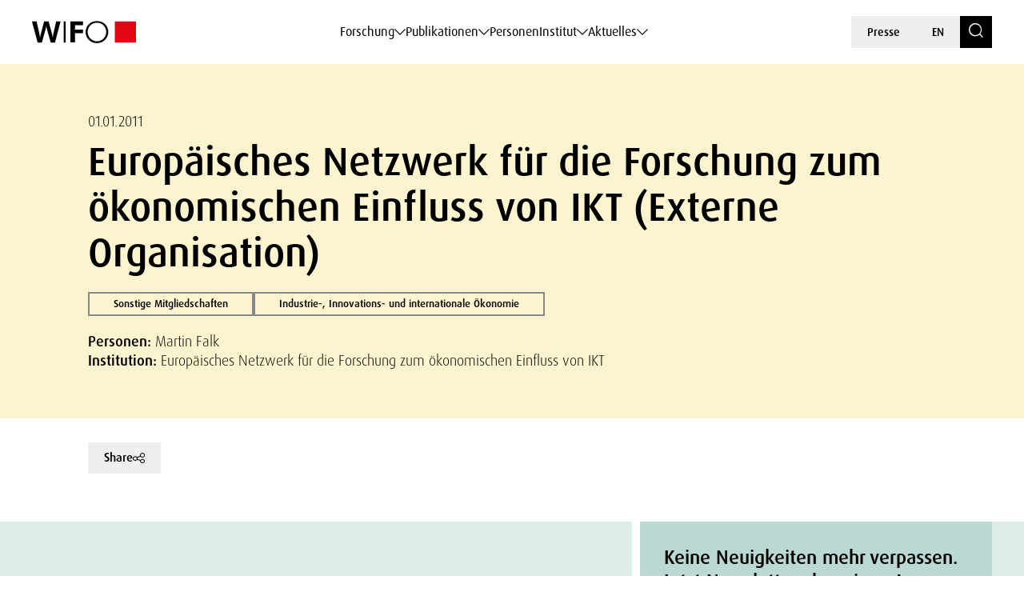

--- FILE ---
content_type: text/css
request_url: https://www.wifo.ac.at/wp-content/themes/wifo/css/icomoon.css
body_size: 2681
content:
@font-face {
  font-family: 'icomoon';
  src:  url('../fonts/icomoon.eot?uku3rq');
  src:  url('../fonts/icomoon.eot?uku3rq#iefix') format('embedded-opentype'),
    url('../fonts/icomoon.ttf?uku3rq') format('truetype'),
    url('../fonts/icomoon.woff?uku3rq') format('woff'),
    url('../fonts/icomoon.svg?uku3rq#icomoon') format('svg');
  font-weight: normal;
  font-style: normal;
  font-display: block;
}

.icomoon {
  /* use !important to prevent issues with browser extensions that change fonts */
  font-family: 'icomoon' !important;
  speak: none;
  font-style: normal;
  font-weight: normal;
  font-variant: normal;
  text-transform: none;
  line-height: 1;

  /* Better Font Rendering =========== */
  -webkit-font-smoothing: antialiased;
  -moz-osx-font-smoothing: grayscale;
}

.icon-arrow-up-down:before {
  content: "\e900";
}
.icon-caret-bold-left:before {
  content: "\e901";
}
.icon-caret-bold-right:before {
  content: "\e902";
}
.icon-caret-bold-top:before {
  content: "\e903";
}
.icon-caret-bold-down:before {
  content: "\e904";
}
.icon-caret-down:before {
  content: "\e905";
}
.icon-caret-top:before {
  content: "\e906";
}
.icon-caret-left:before {
  content: "\e907";
}
.icon-caret-right:before {
  content: "\e908";
}
.icon-close:before {
  content: "\e909";
}
.icon-download:before {
  content: "\e90a";
}
.icon-facebook:before {
  content: "\e90b";
}
.icon-linkedin:before {
  content: "\e90c";
}
.icon-menu-search:before {
  content: "\e90d";
}
.icon-minus:before {
  content: "\e90e";
}
.icon-pause:before {
  content: "\e90f";
}
.icon-phone:before {
  content: "\e910";
}
.icon-arrow-right-top-small:before {
  content: "\e911";
}
.icon-play:before {
  content: "\e912";
}
.icon-plus:before {
  content: "\e913";
}
.icon-rss:before {
  content: "\e914";
}
.icon-search:before {
  content: "\e915";
}
.icon-send:before {
  content: "\e916";
}
.icon-share:before {
  content: "\e917";
}
.icon-sort-filter:before {
  content: "\e918";
}
.icon-twitter:before {
  content: "\e919";
}
.icon-youtube:before {
  content: "\e91a";
}
.icon-caret-medium-right:before {
  content: "\e91b";
}
.icon-caret-medium-left:before {
  content: "\e91c";
}
.icon-caret-medium-top:before {
  content: "\e91d";
}
.icon-caret-medium-down:before {
  content: "\e91e";
}
.icon-arrow-right-top:before {
  content: "\e91f";
}
.icon-pin:before {
  content: "\e920";
}
.icon-filter:before {
  content: "\e921";
}
.icon-check:before {
  content: "\e922";
}
.icon-sort-filter-2:before {
  content: "\e923";
}
.icon-link:before {
  content: "\e924";
}
.icon-whatsapp:before {
  content: "\e925";
}
.icon-world:before {
  content: "\e926";
}
.icon-paste:before {
  content: "\e92d";
}


--- FILE ---
content_type: text/css
request_url: https://www.wifo.ac.at/wp-content/plugins/login-with-azure/css/style_login_widget.min.css?ver=2.0.2
body_size: 2279
content:
.error_wid_login{background-color:#ffebe8;border:1px dashed red;color:red;float:left;font-family:Verdana,Arial,Helvetica,sans-serif;font-weight:500;padding:6px;margin-left:200px;width:80%;clear:both!important}.login_wid li{margin:5px}.login_wid{list-style-type:none;width:98%;float:left;padding:5%}.login_wid li{width:98%;float:left;margin:2px}.openid_social_login{padding:5px 0 0 0;clear:both;width:100%!important}.login_wid li input{width:85%;float:left;margin:2px}.loginBtn{box-sizing:border-box;position:relative;margin:.2em;padding:0 15px 0 46px;border:none;text-align:center;line-height:34px;white-space:nowrap;border-radius:.2em;font-size:16px;font-weight:lighter;color:#fff;background-color:#2672ec}.loginBtn:before{content:"";box-sizing:border-box;position:absolute;top:0;left:0;width:34px;height:100%}.loginBtn:focus{outline:0}.loginBtn:active{box-shadow:inset 0 0 0 32px rgba(0,0,0,.1)}.loginBtn--facebook{background-color:#4c69ba;background-image:linear-gradient(#4c69ba,#3b55a0);font-family:"Helvetica neue",Helvetica Neue,Helvetica,Arial,sans-serif;font-weight:lighter;text-shadow:0 -1px 0 #354c8c}.loginBtn--facebook:before{border-right:#364e92 1px solid;background:url(images/icons/icon_facebook.png) 6px 6px no-repeat}.loginBtn--facebook:focus,.loginBtn--facebook:hover{background-color:#5b7bd5;background-image:linear-gradient(#5b7bd5,#4864b1)}.loginBtn--google{font-family:Roboto,Roboto,arial,sans-serif;font-weight:lighter;background:#dd4b39}.loginBtn--google:before{border-right:#bb3f30 1px solid;background:url(images/icons/icon_google.png) 6px 6px no-repeat}.loginBtn--google:focus,.loginBtn--google:hover{background:#e74b37}.loginBtn--windows{font-family:Roboto,Roboto,arial,sans-serif;font-weight:lighter;background:#00a1f1}.loginBtn--windows:before{border-right:#2672ec 1px solid;background:url(images/icons/windowslive.png) center no-repeat;background-size:80% 80%}.loginBtn--windows:focus,.loginBtn--windows:hover{background-color:#2672ec}.loginBtn--generic{font-family:"Times New Roman",Times,serif;font-weight:lighter;background:#dd4b39}.loginBtn--generic:before{border-right:silver 1px solid;background:url(images/icons/locked.png) center no-repeat;background-size:80% 80%}.loginBtn--generic:focus,.loginBtn--generic:hover{background-color:#cc2a28}

--- FILE ---
content_type: image/svg+xml
request_url: https://www.wifo.ac.at/wp-content/uploads/2024/03/sustainability-inclusivity-icon.svg
body_size: 1618
content:
<?xml version="1.0" encoding="utf-8"?>
<!-- Generator: Adobe Illustrator 28.2.0, SVG Export Plug-In . SVG Version: 6.00 Build 0)  -->
<svg version="1.1" id="Ebene_1" xmlns="http://www.w3.org/2000/svg" xmlns:xlink="http://www.w3.org/1999/xlink" x="0px" y="0px"
	 viewBox="0 0 45 45" style="enable-background:new 0 0 45 45;" xml:space="preserve">
<style type="text/css">
	.st0{fill:#FFFFFF;}
	.st1{fill:#020203;}
</style>
<g id="sustainability-inclusivity-icon_00000090974400485481134480000002318511765944180141_" transform="translate(-1.291 -0.778)">
	<g id="Pfad_69_00000059311835272516375590000006744059254152601752_">
		<rect x="0.3" y="29" transform="matrix(0.7052 -0.7091 0.7091 0.7052 -17.8957 16.964)" class="st0" width="22.3" height="2"/>
	</g>
	<g id="Pfad_70_00000182518106201982182700000017068252659576416687_">
		<path class="st0" d="M21,37.1c-4.4-0.1-8.5-1.9-11.6-5c-3.3-3.4-5.1-7.9-5.1-12.6c0.1-4.7,2-9.2,5.4-12.5l0.2-0.2l29.7-5.1
			l-2.8,17.1l-2-0.3l2.4-14.3L10.9,8.6C8,11.6,6.4,15.4,6.3,19.5c-0.1,4.2,1.5,8.2,4.5,11.2c2.7,2.7,6.4,4.3,10.2,4.4L21,37.1z"/>
	</g>
	<g id="Ellipse_8_00000072246146462794273400000008555067792820945586_">
		<path class="st0" d="M35,35.4c-2.9,0-5.3-2.4-5.3-5.4c0-3,2.4-5.4,5.3-5.4s5.3,2.4,5.3,5.4C40.3,33,37.9,35.4,35,35.4z M35,26.6
			c-1.8,0-3.3,1.5-3.3,3.4c0,1.9,1.5,3.4,3.3,3.4s3.3-1.5,3.3-3.4C38.3,28.1,36.8,26.6,35,26.6z"/>
	</g>
	<g id="Pfad_75_00000011736367859677786910000013215314087809058233_">
		<path class="st0" d="M44.7,44.9h-2v-4.7c-5-1.7-10.4-1.7-15.4,0v4.7h-2v-6.1l0.6-0.2c5.8-2.2,12.3-2.2,18.1,0l0.6,0.2V44.9z"/>
	</g>
</g>
</svg>
